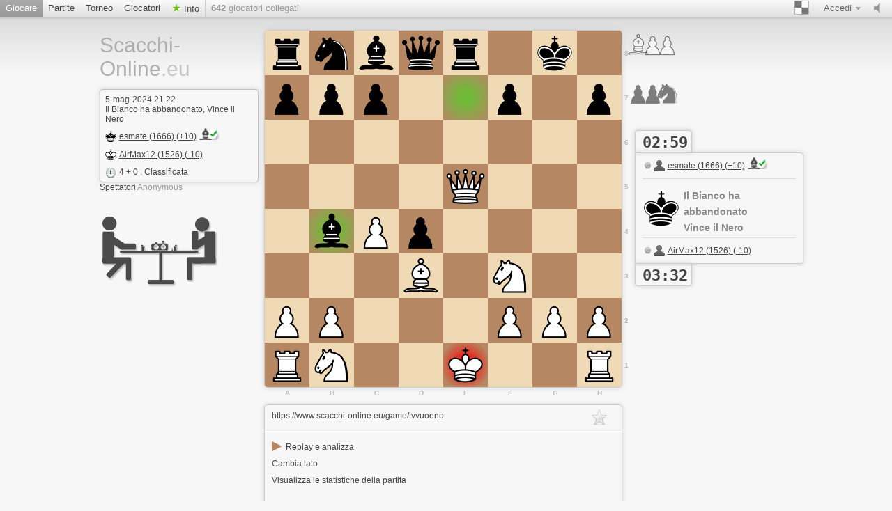

--- FILE ---
content_type: text/html; charset=utf-8
request_url: https://www.scacchi-online.eu/game/tvvuoeno
body_size: 3969
content:







 



	
  











<!doctype html>
<html lang="it">
  <head>
  <meta charset="utf-8">
  
 
   
	     <title>Watch tvvuoeno - white | Scacchi-Online.eu</title>
		 <meta content="Scacchi online gratis. Watch tvvuoeno - white." name="description">
	   
  	<meta name="google-site-verification" content="GkYpMYuluaiDmSAWoe4p4GGXSFP3UqZ2I4X3gtW7bm8" />
	<meta name="msvalidate.01" content="04BCDA79C4596520B8C86758392C0CB2" />
 
  
 <meta name="viewport" content="width=device-width, initial-scale=1">
    <link href="/assets/stylesheets/style.css?v=459" type="text/css" rel="stylesheet"/>
    
  
	
    <link rel="shortcut icon" href="/assets/images/favicon-32-white.png" type="image/x-icon" />
    
    <meta content="noindex, follow" name="robots">
    
		


   </head>
   
   <body class="brown light game_board class_game_site">
     <div id="top" class="clearfix">
       <a href="#/setting/sound" data-href="/setting/sound" title="attiva/disattiva audio" id="sound_state" class="available ">
         <span></span>
       </a>
       
       
	   <a class="goto_nav blank_if_play  current a_nav_play_class" href="/giocare-scacchionline">
         Giocare
       </a>
	   
       
       
	    <a class="goto_nav blank_if_play  a_nav_game_class" href="/giochi">
         Partite
       </a>
       
       
       
	    <a class="goto_nav blank_if_play  a_nav_tournament_class" href="/tournament">
         Torneo
       </a>
       
       
       
	    <a class="goto_nav blank_if_play  a_nav_user_class" href="/giocatori">
         Giocatori
       </a>
       
       
       
	
      
       
       
	    <a class="info_meneu_a goto_nav blank_if_play " href="/info">
         Info
       </a>
       
       
       <div id="nb_connected_players" class="nb_connected_players">
         <strong>0</strong> giocatori collegati
       </div>
       

<div class="auth">
  <div class="toggle toggle_auth">
    <span class="s16 ddown">Accedi</span>
  </div>
  <div class="signin_form dropdown">
	<a href="/login" class="login_link">Accedi</a>
    <a href="/registrati-gratis">Registrati gratuitamente</a>
  </div>
</div>

       <div class="themepicker bgpicker">
         <div class="theme_toggle toggle" title="Colore"><span class="theme_demo ddown"></span></div>
         <div class="themes dropdown" data-href="/setting/theme">
           
           <div class="theme" data-theme="brown"><div class="inner">
               <div class="lcs black brown"></div>
               <div class="lcs white brown"></div>
           </div></div>
           
           <div class="theme" data-theme="blue"><div class="inner">
               <div class="lcs black blue"></div>
               <div class="lcs white blue"></div>
           </div></div>
           
           <div class="theme" data-theme="green"><div class="inner">
               <div class="lcs black green"></div>
               <div class="lcs white green"></div>
           </div></div>
           
           <div class="theme" data-theme="grey"><div class="inner">
               <div class="lcs black grey"></div>
               <div class="lcs white grey"></div>
           </div></div>
           
           <div class="theme" data-theme="wood"><div class="inner">
               <div class="lcs black wood"></div>
               <div class="lcs white wood"></div>
           </div></div>
           
           <div class="theme" data-theme="canvas"><div class="inner">
               <div class="lcs black canvas"></div>
               <div class="lcs white canvas"></div>
           </div></div>
           
         </div>
       </div>
	  
    
	    <div class="nav_setting_mobile" onclick='javascript:$( "a.goto_nav.blank_if_play.a_nav_game_class, a.goto_nav.blank_if_play.a_nav_tournament_class, a.goto_nav.blank_if_play.a_nav_user_class, a.info_meneu_a.goto_nav.blank_if_play, #top div.themepicker, #top div.auth" ).slideToggle();'></div>
	   
	    
	  
	   	 
	  
	   
     </div>
     
     <div class="content">
       <div class="header header_lang_it">
	   
		  <a id="site_title" href="/">
             Scacchi-Online<span class="extension">.eu</span>
           </a>
		
         
         


<div class="lichess_goodies">
  <div class="box">
    
    <div class="box_date">5-mag-2024 21.22</div>
    

    
	<div class="box_game_endstatus">
    
   Il Bianco ha abbandonato,
    
    Vince il Nero
    
    </div>
    
    <div class="player">
      <a class="user_link s16 black" href="/@/esmate">esmate (1666) (+10)<img class='user_trust_icon user_laufer_black' src='/assets/images/icons/protected-schachicons-laufer-black.png' title='Punteggio > 1600 e partite valutate > 250' alt='Icon3'></a>
    </div>
    
    <div class="player">
      <a class="user_link s16 white" href="/@/AirMax12">AirMax12 (1526) (-10)</a>
    </div>
    
    <span class="s16 clock">4 + 0 </span>
    
    
    , Classificata
    	

  </div>

  
  
  <div class="zu_schauer">
   <div class="watchers inline_userlist">
   Spettatori <span class="list"></span>
   </div>
  </div>
<br/>
<br/>
  <div class="game_logo_link"><a href="/giocare-scacchionline"><img src="/assets/images/scacchionline.png" alt="Schacchionline Logo" title="Scacchionline Logo"></a></div>

 
</div>

         

         
		
         <div class="under_chat">

</div>
         
		 

       </div>
       <div id="lichess">
         
<div class="lichess_game clearfix lichess_player_white"
  data-socket-url="/game/tvvuoeno/white/socket"
  data-table-url="/game/tvvuoeno/white/table"
  data-players-url="/game/tvvuoeno/players">
  <div class="lichess_board_wrap">
    <div id="connection_lost" class="lichess_overboard">
  Reconnecting
  <img width="220" height="19" alt="Loading" src="/assets/images/hloader3.gif" />
</div>

    <div class="lichess_board with_marks"><div class="lcs black" id="a1" style="top:448px;left:0px;"><div class="lcsi"></div><div class="lichess_piece rook white"></div></div><div class="lcs white" id="a2" style="top:384px;left:0px;"><div class="lcsi"></div><div class="lichess_piece pawn white"></div></div><div class="lcs black" id="a3" style="top:320px;left:0px;"><div class="lcsi"></div></div><div class="lcs white" id="a4" style="top:256px;left:0px;"><div class="lcsi"></div></div><div class="lcs black" id="a5" style="top:192px;left:0px;"><div class="lcsi"></div></div><div class="lcs white" id="a6" style="top:128px;left:0px;"><div class="lcsi"></div></div><div class="lcs black" id="a7" style="top:64px;left:0px;"><div class="lcsi"></div><div class="lichess_piece pawn black"></div></div><div class="lcs white" id="a8" style="top:0px;left:0px;"><div class="lcsi"></div><div class="lichess_piece rook black"></div></div><div class="lcs white" id="b1" style="top:448px;left:64px;"><div class="lcsi"></div><div class="lichess_piece knight white"></div></div><div class="lcs black" id="b2" style="top:384px;left:64px;"><div class="lcsi"></div><div class="lichess_piece pawn white"></div></div><div class="lcs white" id="b3" style="top:320px;left:64px;"><div class="lcsi"></div></div><div class="lcs black moved" id="b4" style="top:256px;left:64px;"><div class="lcsi"></div><div class="lichess_piece bishop black"></div></div><div class="lcs white" id="b5" style="top:192px;left:64px;"><div class="lcsi"></div></div><div class="lcs black" id="b6" style="top:128px;left:64px;"><div class="lcsi"></div></div><div class="lcs white" id="b7" style="top:64px;left:64px;"><div class="lcsi"></div><div class="lichess_piece pawn black"></div></div><div class="lcs black" id="b8" style="top:0px;left:64px;"><div class="lcsi"></div><div class="lichess_piece knight black"></div></div><div class="lcs black" id="c1" style="top:448px;left:128px;"><div class="lcsi"></div></div><div class="lcs white" id="c2" style="top:384px;left:128px;"><div class="lcsi"></div></div><div class="lcs black" id="c3" style="top:320px;left:128px;"><div class="lcsi"></div></div><div class="lcs white" id="c4" style="top:256px;left:128px;"><div class="lcsi"></div><div class="lichess_piece pawn white"></div></div><div class="lcs black" id="c5" style="top:192px;left:128px;"><div class="lcsi"></div></div><div class="lcs white" id="c6" style="top:128px;left:128px;"><div class="lcsi"></div></div><div class="lcs black" id="c7" style="top:64px;left:128px;"><div class="lcsi"></div><div class="lichess_piece pawn black"></div></div><div class="lcs white" id="c8" style="top:0px;left:128px;"><div class="lcsi"></div><div class="lichess_piece bishop black"></div></div><div class="lcs white" id="d1" style="top:448px;left:192px;"><div class="lcsi"></div></div><div class="lcs black" id="d2" style="top:384px;left:192px;"><div class="lcsi"></div></div><div class="lcs white" id="d3" style="top:320px;left:192px;"><div class="lcsi"></div><div class="lichess_piece bishop white"></div></div><div class="lcs black" id="d4" style="top:256px;left:192px;"><div class="lcsi"></div><div class="lichess_piece pawn black"></div></div><div class="lcs white" id="d5" style="top:192px;left:192px;"><div class="lcsi"></div></div><div class="lcs black" id="d6" style="top:128px;left:192px;"><div class="lcsi"></div></div><div class="lcs white" id="d7" style="top:64px;left:192px;"><div class="lcsi"></div></div><div class="lcs black" id="d8" style="top:0px;left:192px;"><div class="lcsi"></div><div class="lichess_piece queen black"></div></div><div class="lcs black check" id="e1" style="top:448px;left:256px;"><div class="lcsi"></div><div class="lichess_piece king white"></div></div><div class="lcs white" id="e2" style="top:384px;left:256px;"><div class="lcsi"></div></div><div class="lcs black" id="e3" style="top:320px;left:256px;"><div class="lcsi"></div></div><div class="lcs white" id="e4" style="top:256px;left:256px;"><div class="lcsi"></div></div><div class="lcs black" id="e5" style="top:192px;left:256px;"><div class="lcsi"></div><div class="lichess_piece queen white"></div></div><div class="lcs white" id="e6" style="top:128px;left:256px;"><div class="lcsi"></div></div><div class="lcs black moved" id="e7" style="top:64px;left:256px;"><div class="lcsi"></div></div><div class="lcs white" id="e8" style="top:0px;left:256px;"><div class="lcsi"></div><div class="lichess_piece rook black"></div></div><div class="lcs white" id="f1" style="top:448px;left:320px;"><div class="lcsi"></div></div><div class="lcs black" id="f2" style="top:384px;left:320px;"><div class="lcsi"></div><div class="lichess_piece pawn white"></div></div><div class="lcs white" id="f3" style="top:320px;left:320px;"><div class="lcsi"></div><div class="lichess_piece knight white"></div></div><div class="lcs black" id="f4" style="top:256px;left:320px;"><div class="lcsi"></div></div><div class="lcs white" id="f5" style="top:192px;left:320px;"><div class="lcsi"></div></div><div class="lcs black" id="f6" style="top:128px;left:320px;"><div class="lcsi"></div></div><div class="lcs white" id="f7" style="top:64px;left:320px;"><div class="lcsi"></div><div class="lichess_piece pawn black"></div></div><div class="lcs black" id="f8" style="top:0px;left:320px;"><div class="lcsi"></div></div><div class="lcs black" id="g1" style="top:448px;left:384px;"><div class="lcsi"></div></div><div class="lcs white" id="g2" style="top:384px;left:384px;"><div class="lcsi"></div><div class="lichess_piece pawn white"></div></div><div class="lcs black" id="g3" style="top:320px;left:384px;"><div class="lcsi"></div></div><div class="lcs white" id="g4" style="top:256px;left:384px;"><div class="lcsi"></div></div><div class="lcs black" id="g5" style="top:192px;left:384px;"><div class="lcsi"></div></div><div class="lcs white" id="g6" style="top:128px;left:384px;"><div class="lcsi"></div></div><div class="lcs black" id="g7" style="top:64px;left:384px;"><div class="lcsi"></div></div><div class="lcs white" id="g8" style="top:0px;left:384px;"><div class="lcsi"></div><div class="lichess_piece king black"></div></div><div class="lcs white" id="h1" style="top:448px;left:448px;"><div class="lcsi"></div><div class="lichess_piece rook white"></div></div><div class="lcs black" id="h2" style="top:384px;left:448px;"><div class="lcsi"></div><div class="lichess_piece pawn white"></div></div><div class="lcs white" id="h3" style="top:320px;left:448px;"><div class="lcsi"></div></div><div class="lcs black" id="h4" style="top:256px;left:448px;"><div class="lcsi"></div></div><div class="lcs white" id="h5" style="top:192px;left:448px;"><div class="lcsi"></div></div><div class="lcs black" id="h6" style="top:128px;left:448px;"><div class="lcsi"></div></div><div class="lcs white" id="h7" style="top:64px;left:448px;"><div class="lcsi"></div><div class="lichess_piece pawn black"></div></div><div class="lcs black" id="h8" style="top:0px;left:448px;"><div class="lcsi"></div></div></div>
    <div id="dont_touch">Stai visualizzando questa partita come spettatore</div>
  </div>
  <div class="lichess_ground">
    


<div class="lichess_cemetery lichess_cemetery_top white">
  
  <div class="lichess_tomb"><div class="lichess_piece bishop white"></div></div>
  
  <div class="lichess_tomb"><div class="lichess_piece pawn white"></div></div>
  
  <div class="lichess_tomb"><div class="lichess_piece pawn white"></div></div>
  
  
  


</div>

    <div class="lichess_table_wrap">
      
      



<div class="clock
  clock_top
  clock_black
  "
  data-time="179.26599"
  data-emerg="24.0">
  02:59
</div>


      
      <div class="lichess_table table_with_clock finished">
        <div class="lichess_opponent">
          






<div class="username black">
  <a class="user_link blank_if_play offline" href="/@/esmate">esmate (1666) (+10)<img class='user_trust_icon user_laufer_black' src='/assets/images/icons/protected-schachicons-laufer-black.png' title='Punteggio > 1600 e partite valutate > 250' alt='Icon3'></a>
</div>


        </div>
        <div class="lichess_separator"></div>
        <div class="table_inner">
          


<div class="lichess_current_player">
  
  






<div class="lichess_player black">
  <div class="lichess_piece king black"></div>
  <p>
    Il Bianco ha abbandonato<br />
    Vince il Nero
  </p>
</div>


  
</div>
<div class="lichess_separator"></div>







<div class="username white">
  <a class="user_link blank_if_play offline" href="/@/AirMax12">AirMax12 (1526) (-10)</a>
</div>


<div class="lichess_control buttons">
  
  
</div>

        </div>
      </div>
      
      



<div class="clock
  clock_bottom
  clock_white
  "
  data-time="212.899"
  data-emerg="24.0">
  03:32
</div>


      
      



    </div>
    


<div class="lichess_cemetery lichess_cemetery_bottom black">
  
  <div class="lichess_tomb"><div class="lichess_piece pawn black"></div></div>
  
  <div class="lichess_tomb"><div class="lichess_piece pawn black"></div></div>
  
  <div class="lichess_tomb"><div class="lichess_piece knight black"></div></div>
  
  
  


</div>

  </div>
</div>
<script>
/* <![CDATA[ */
var _ld_ = {"player":{"color":"white","version":0,"spectator":true},"possible_moves":null,"animation_delay":120,"opponent":{"color":"black","ai":false},"game":{"clockRunning":false,"finished":true,"lastMove":"e7b4","id":"tvvuoeno","player":"white","clock":true,"turns":22,"started":true}}
/* ]]> */
</script>


<div class="undergame_box game_analysis none">
  <a href="/analyse/tvvuoeno">Guarda l’analisi computerizzata</a>
</div>





<div class="undergame_box game_more" style="height:300px">
  <div class="more_top">
    

<span class="bookmark">

<span class="icon"></span>

</span>

    
	 <div 
      title="Condividi questa URL per permettere ad eventuali spettatori di osservare la partita"
      class="game_permalink blank_if_play" 
      >https://www.scacchi-online.eu/game/tvvuoeno</div>
	  
  </div>
  <div class="inner game_extra">
    
    <div class="body">
	
      
<nav>
<a href="/analyse/tvvuoeno"><span class="span_analysieren">&#9654; </span>Replay e analizza</a>
<br />
<a href="/game/tvvuoeno/black">Cambia lato</a>
<br />
<a href="/game/tvvuoeno/stats">Visualizza le statistiche della partita</a>
<br />

<br/>
</nav>

    </div>
  </div>
</div>



	<!-- Game-Online right -->
	<div style="position:absolute;margin-left:550px;margin-top:-430px;padding-bottom: 160px;display:table;" id="game_div_ads">
	<ins class="adsbygoogle"
		style="display:inline-block;width:300px;height:250px"
		data-ad-client="ca-pub-1871471773442533"
		data-ad-slot="8574092860"></ins>
	</div>
	
 

 



       </div>
     </div>
     <div class="footer_wrap">
       <div class="footer">
         <div class="right">
           | <a href="/logo">Scacchi eu Logo</a><br/>
         </div>
		 <a href="#" onclick="if (CCM!=null){CCM.openWidget();return false;}">Cookies settings</a> | <a href="/datenschutz">Dichiarazione sulla tutela dei dati</a> | <a href="/impressum">Editoriale</a>
         <br />
		 
         Ping: <span id="connection_lag">?</span>
       </div>
     </div>
	 <script src="/assets/javascripts/deps.min.js?v=459"></script>
     <script src="/assets/compiled/big.js?v=459"></script>
     


		
       <script>
        $(document).ready(function(){
		 
		function check_CCM()
		{
		 //$.cookie.defaults = { path: '/',domain: document.domain.replace(/^\w+\.(.+)$/, '$1')};
		//alert('CCM Loaded');
		 
		
		 
		 
		 
		 
		}

		window.addEventListener ('ccm19WidgetLoaded', check_CCM, false);
	

			
	
		});//document ready
		</script>
		

		
       
	  

  
  <script src="https://consent.scacchi-online.eu/ccm19_it/public/ccm19.js?apiKey=19ffb97c26f4c0290d0f97d4f3940957d8b439203ecc99b5&amp;domain=90a4f97&amp;lang=it_IT" referrerpolicy="origin" async></script>
  
 
   </body>
 </html>





--- FILE ---
content_type: text/x-html-fragment; charset=utf-8
request_url: https://consent.scacchi-online.eu/ccm19_it/public/widget?apiKey=19ffb97c26f4c0290d0f97d4f3940957d8b439203ecc99b5&domain=90a4f97&gen=2&theme=8177dec&lang=it_IT&v=1768318054
body_size: 8532
content:
<div id="ccm-widget"
	 class="ccm-modal ccm-widget instapaper_ignore ccm--is-blocking ccm--alignment--center"
	 role="dialog" lang="it-IT"	 aria-labelledby="ccm-widget--title"
	 hidden="" aria-modal="true"data-nosnippet="">
	<div class="ccm-modal-inner">
				<div class="ccm-modal--header">
									
								</div>
		<div class="ccm-modal--body">
						<div class="ccm-widget--text cover-scrollbar">
					<div class="ccm-inner-overflow" role="document" tabindex="0" aria-labelledby="ccm-widget--title">
						<div class="ccm-widget--title ccm--h1"
							 id="ccm-widget--title">Utilizziamo cookie e altre tecnologie.</div>
						<div class="ccm-widget--introduction">
							<div class="ccm--p">Noi e i nostri partner utilizziamo ed elaboriamo i vostri dati sulle nostre presenze in Internet. A tal fine, utilizziamo metodi che ci consentono di memorizzare e leggere le informazioni sul vostro dispositivo. Alcuni di questi metodi sono tecnicamente indispensabili, altri vengono utilizzati solo con il vostro consenso. Questo vale sia per noi che per i nostri partner, compresi quelli che sono congiuntamente responsabili del trattamento dei dati con noi. Vengono utilizzati per personalizzare le impostazioni del sito web, generare statistiche o visualizzare pubblicità personalizzata. Ciò include il trasferimento dei dati in paesi al di fuori dell'UE, dove potrebbero essere applicati standard di protezione dei dati diversi.</div><div class="ccm--p">Cliccando su <q>Impostazioni</q> avete la possibilità di accettare i singoli scopi di utilizzo e di ottenere ulteriori informazioni sulle procedure di trattamento dei dati.</div><div class="ccm--p">Facendo clic su <q>Tutti tecnicamente necessario</q> si consente solo l'utilizzo di processi tecnicamente necessari. Cliccando su <q>Tutti accettano</q>, acconsentite all'elaborazione dei dati memorizzati sul vostro terminale, come le caratteristiche di identificazione personale o il vostro indirizzo IP, ai sensi dell'art. 25 (1) TTDSG e dell'art. 6 (1) lett. a GDPR. Inoltre, l'utente acconsente all'elaborazione dei propri dati da parte di fornitori negli Stati Uniti, qualora ciò avvenga, ai sensi dell'art. 49 (1) GDPR. In questo caso, i vostri dati potranno essere ulteriormente elaborati dalle autorità locali. Ulteriori informazioni, in particolare sulla durata della memorizzazione dei cookie e sul diritto di revocare il proprio consenso in qualsiasi momento con effetto futuro, sono disponibili nella nostra informativa sulla privacy.															</div>
															<div class="ccm--p ccm-widget--tcf-disclosure">Facendo clic su <q>Tutti accettano</q>, i fornitori terzi sono autorizzati a raccogliere ed elaborare quanto segue nel sistema TCF di IAB:
										<span title="È possibile personalizzare pubblicità e contenuti in base al profilo dell’utente. L’attività dell’utente sul servizio può essere utilizzata per creare o migliorare un profilo dell’utente per la personalizzazione della pubblicità e dei contenuti. È possibile misurare le prestazioni di pubblicità e contenuti. È possibile generare report basati sull’attività dell’utente e di altri utenti. L’attività dell’utente sul servizio può contribuire allo sviluppo e al miglioramento di prodotti e servizi.">Pubblicità e contenuti personalizzati, misurazione delle prestazioni dei contenuti e degli annunci, ricerche sul pubblico, sviluppo di servizi</span>, <span title="Cookie, identificatori del dispositivo o analoghi identificatori online (ad es. identificatori basati sull’accesso, identificatori assegnati casualmente, identificatori basati sulla rete) insieme ad altre informazioni (ad es. tipo di browser e informazioni sul browser, lingua, dimensioni dello schermo, tecnologie supportate, ecc.) possono essere archiviati sul o letti dal dispositivo dell’utente per riconoscerlo ogni volta che l’utente si connette a un’app o a un sito web, per una o più finalità qui presentate.">Archiviare informazioni su dispositivo e/o accedervi</span>. L&#039;utente fornisce il proprio consenso solo per questo sito web.																	</div>
													</div>
					</div>
				</div>
									<div class="ccm-widget--buttons" role="group">
				
															<button type="button" class="button ccm--save-settings ccm--button-primary"
							data-full-consent="true">Tutti accettano</button>
																																					<button type="button" data-ccm-modal="ccm-control-panel" aria-haspopup="dialog">Impostazioni</button>
																															<button type="button" class="button ccm--decline-cookies" data-ccm-reopen-text="Revocare tutto">Tutti tecnicamente necessario</button>
												</div>
		</div>
		<div class="ccm-modal--footer" role="group">
			<div class="ccm-link-container">
				<a href="https://www.scacchi-online.eu/impressum"  				   >Impronta</a>
				<a href="https://www.scacchi-online.eu/datenschutz"  				   >Informativa sulla privacy</a>
																<a href="javascript:" data-ccm-modal="ccm-details" data-jump-to="ccm-details--content--tcf-gvl" role="button" aria-haspopup="dialog">
					Fornitore terzo
				</a>
							</div>
					</div>
	</div>
</div>




<div id="ccm-control-panel" class="ccm-modal ccm--is-blocking ccm-control-panel" aria-modal="true"
	 role="dialog" lang="it-IT"	 hidden="" aria-labelledby="ccm-control-panel--title" data-nosnippet="">
	<div class="ccm-modal-inner">
		<div class="ccm-modal--header">
			<div class="ccm-modal--title ccm--h1" id="ccm-control-panel--title">Selezionare le linee guida da approvare</div>
						<div class="ccm-modal--subline">
				<div class="ccm--p">Qui sono elencati tutti gli scopi e i fornitori per i quali o da cui vengono elaborati i dati personali sul nostro sito web. Alcuni fornitori possono trattare i vostri dati sulla base di un interesse legittimo. In questo caso, avete il diritto di opporvi al trattamento disattivando i pulsanti &quot;Interesse legittimo&quot;.</div>
				<div class="ccm--p">Il vostro consenso sarà memorizzato tramite Cookie per un massimo di 390 giorni.</div>

			</div>
					</div>
		<div class="ccm-modal--body">
							<div class="ccm--action-buttons" role="group">
											<button type="button" class="button ccm--decline-cookies ccm--small ccm--reopen-only">
							Revocare tutto
						</button>
						<div class="ccm--spacer-1"></div>
										<button type="button" data-ccm-action="enableEverything" class="ccm--small ccm--button-primary">
						Seleziona tutti
					</button>
					<button type="button" data-ccm-action="disableEverything" class="ccm--small">
						Deselezionare tutti
					</button>
				</div>
			
			<div class="ccm-control-panel--purposes" role="list">
															<div class="ccm-control-panel--purpose" role="listitem" aria-labelledby="ccm-control-panel--name--tcf-p-1">
															<input type="checkbox" id="ccm-control-panel--tcf-switch--p-1"
									   class="ccm-checkbox-type--switch ccm-checkbox-align--right"
									   data-switch-group="tcf-p--1"
									   data-switch-group-parent="tcf-p-collection-1"
									   data-consent-state-category="tcfPurposes"
									   value="1"
								>
								<label for="ccm-control-panel--tcf-switch--p-1"
									   data-l10n-active="Attivo" data-l10n-inactive="Inattivo"
									   data-l10n-partial="Parziale">
									<span>
										<span id="ccm-control-panel--name--tcf-p-1">Archiviare informazioni su dispositivo e/o accedervi</span>
										(157)
									</span>
																	</label>
														<button type="button" class="ccm-info-button" data-ccm-modal="ccm-details" aria-haspopup="dialog"
									data-jump-to="ccm-details--tcf-p-1" title="Dettagli per “Archiviare informazioni su dispositivo e/o accedervi”">?</button>

							<div class="ccm-control-panel--purpose--description-description ccm--tree-node">
								Cookie, identificatori del dispositivo o analoghi identificatori online (ad es. identificatori basati sull’accesso, identificatori assegnati casualmente, identificatori basati sulla rete) insieme ad altre informazioni (ad es. tipo di browser e informazioni sul browser, lingua, dimensioni dello schermo, tecnologie supportate, ecc.) possono essere archiviati sul o letti dal dispositivo dell’utente per riconoscerlo ogni volta che l’utente si connette a un’app o a un sito web, per una o più finalità qui presentate.
								<button type="button" class="ccm--tree-node-toggle" title="Ulteriori informazioni"></button>
								<div class="ccm-control-panel--purpose--description ccm--collapsable" aria-hidden="true">
																												<div>Esempi:</div>
										<ul class="ccm--tcf-illustrations">												<li>La maggior parte delle finalità illustrate nella presente informativa si basa sull’archiviazione delle o l’accesso alle informazioni del dispositivo dell’utente durante l’uso di un’app o la visita di un sito web. Ad esempio, un fornitore o un editore potrebbe avere l’esigenza di memorizzare un cookie sul dispositivo dell’utente nel corso della sua prima visita di un sito web per poter riconoscere il dispositivo alle visite successive (accedendo di volta in volta a tale cookie).</li>
											</ul>
																		<div class="ccm-control-panel--purpose--description-legaldescription"></div>
								</div>
							</div>

													</div>
											<div class="ccm-control-panel--purpose" role="listitem" aria-labelledby="ccm-control-panel--name--tcf-p-2">
															<input type="checkbox" id="ccm-control-panel--tcf-switch--p-2"
									   class="ccm-checkbox-type--switch ccm-checkbox-align--right"
									   data-switch-group="tcf-p--2"
									   data-switch-group-parent="tcf-p-collection-2"
									   data-consent-state-category="tcfPurposes"
									   value="2"
								>
								<label for="ccm-control-panel--tcf-switch--p-2"
									   data-l10n-active="Attivo" data-l10n-inactive="Inattivo"
									   data-l10n-partial="Parziale">
									<span>
										<span id="ccm-control-panel--name--tcf-p-2">Utilizzare dati limitati per la selezione della pubblicità</span>
										(158)
									</span>
																	</label>
														<button type="button" class="ccm-info-button" data-ccm-modal="ccm-details" aria-haspopup="dialog"
									data-jump-to="ccm-details--tcf-p-2" title="Dettagli per “Utilizzare dati limitati per la selezione della pubblicità”">?</button>

							<div class="ccm-control-panel--purpose--description-description ccm--tree-node">
								La pubblicità presentata all’utente su questo servizio può basarsi su dati limitati, come il sito web o l’app in uso, la posizione approssimativa, il tipo di dispositivo dell’utente o il contenuto con cui interagisce (o ha interagito) (ad esempio, per limitare il numero di volte in cui un annuncio viene presentato all’utente).
								<button type="button" class="ccm--tree-node-toggle" title="Ulteriori informazioni"></button>
								<div class="ccm-control-panel--purpose--description ccm--collapsable" aria-hidden="true">
																												<div>Esempi:</div>
										<ul class="ccm--tcf-illustrations">												<li>Una casa automobilistica vuole promuovere i propri veicoli elettrici ad utenti attenti all’ambiente che permangono in città dopo l’orario di ufficio. La pubblicità viene presentata dopo le 18:30 su una pagina con contenuti correlati (come un articolo sulle azioni per contrastare il cambiamento climatico) a utenti la cui posizione approssimativa suggerisce che si trovino in una zona urbana.</li>
																							<li>Un grande produttore di vernici per acquerelli desidera realizzare una campagna pubblicitaria online per la sua ultima gamma di acquerelli, diversificando il pubblico per raggiungere il maggior numero possibile di artisti amatoriali e professionisti ed evitare di mostrare la pubblicità accanto a contenuti non in linea con questo obiettivo (ad esempio, articoli su come ridipingere la casa). Il numero di volte in cui la pubblicità è stata presentata all’utente viene rilevato e limitato, per evitare di riproporla troppo spesso.</li>
											</ul>
																		<div class="ccm-control-panel--purpose--description-legaldescription"></div>
								</div>
							</div>

													</div>
											<div class="ccm-control-panel--purpose" role="listitem" aria-labelledby="ccm-control-panel--name--tcf-p-3">
															<input type="checkbox" id="ccm-control-panel--tcf-switch--p-3"
									   class="ccm-checkbox-type--switch ccm-checkbox-align--right"
									   data-switch-group="tcf-p--3"
									   data-switch-group-parent="tcf-p-collection-3"
									   data-consent-state-category="tcfPurposes"
									   value="3"
								>
								<label for="ccm-control-panel--tcf-switch--p-3"
									   data-l10n-active="Attivo" data-l10n-inactive="Inattivo"
									   data-l10n-partial="Parziale">
									<span>
										<span id="ccm-control-panel--name--tcf-p-3">Creare profili per la pubblicità personalizzata</span>
										(124)
									</span>
																	</label>
														<button type="button" class="ccm-info-button" data-ccm-modal="ccm-details" aria-haspopup="dialog"
									data-jump-to="ccm-details--tcf-p-3" title="Dettagli per “Creare profili per la pubblicità personalizzata”">?</button>

							<div class="ccm-control-panel--purpose--description-description ccm--tree-node">
								Le informazioni sull’attività dell’utente su questo servizio (come i moduli inviati, i contenuti visualizzati) possono essere archiviate e combinate con altre informazioni riguardanti l’utente (ad esempio, informazioni tratte dall’attività precedente dell’utente sul servizio e su altri siti web o app) o utenti simili. Tali informazioni vengono, quindi, impiegate per creare o migliorare un profilo dell’utente (che potrebbe includere eventuali interessi e aspetti personali). Questa o altre entità potrebbero avvalersi del profilo dell’utente (anche in seguito) per presentare annunci più pertinenti sulla base dei possibili interessi dell’utente.
								<button type="button" class="ccm--tree-node-toggle" title="Ulteriori informazioni"></button>
								<div class="ccm-control-panel--purpose--description ccm--collapsable" aria-hidden="true">
																												<div>Esempi:</div>
										<ul class="ccm--tcf-illustrations">												<li>Se l’utente legge diversi articoli sui migliori accessori per bicicletta da acquistare, tali informazioni potrebbero essere utilizzate per creare un profilo sull’interesse dell’utente per gli accessori per bicicletta. Tale profilo può essere usato o migliorato in seguito, sugli stessi siti web o app o su siti web o app diversi, per presentare all’utente annunci su una determinata marca di accessori per bicicletta. Inoltre, se l’utente cerca un configuratore per veicoli sul sito web di un produttore di automobili di lusso, tali informazioni potrebbero essere combinate con il suo interesse per le biciclette per perfezionarne il profilo e supporre che all’utente interessi l’attrezzatura da ciclismo di lusso.</li>
																							<li>Un’azienda di abbigliamento desidera promuovere una nuova linea di lusso di abbigliamento per bambini. Si mette in contatto con un’agenzia che ha una rete di clienti ad alto reddito (come supermercati di fascia alta) e chiede all’agenzia di creare profili di giovani genitori o coppie per i quali si può supporre che siano benestanti e che avranno un altro figlio, in modo da potersene avvalere in seguito per presentare annunci basati su tali profili all’interno delle app dei partner.</li>
											</ul>
																		<div class="ccm-control-panel--purpose--description-legaldescription"></div>
								</div>
							</div>

													</div>
											<div class="ccm-control-panel--purpose" role="listitem" aria-labelledby="ccm-control-panel--name--tcf-p-4">
															<input type="checkbox" id="ccm-control-panel--tcf-switch--p-4"
									   class="ccm-checkbox-type--switch ccm-checkbox-align--right"
									   data-switch-group="tcf-p--4"
									   data-switch-group-parent="tcf-p-collection-4"
									   data-consent-state-category="tcfPurposes"
									   value="4"
								>
								<label for="ccm-control-panel--tcf-switch--p-4"
									   data-l10n-active="Attivo" data-l10n-inactive="Inattivo"
									   data-l10n-partial="Parziale">
									<span>
										<span id="ccm-control-panel--name--tcf-p-4">Utilizzare profili per la selezione di pubblicità personalizzata</span>
										(124)
									</span>
																	</label>
														<button type="button" class="ccm-info-button" data-ccm-modal="ccm-details" aria-haspopup="dialog"
									data-jump-to="ccm-details--tcf-p-4" title="Dettagli per “Utilizzare profili per la selezione di pubblicità personalizzata”">?</button>

							<div class="ccm-control-panel--purpose--description-description ccm--tree-node">
								La pubblicità presentata all’utente sul servizio può basarsi sui suoi profili pubblicitari, che possono riflettere l’attività sul servizio o su altri siti web o app (come i moduli inviati, i contenuti visualizzati), possibili interessi e aspetti personali dell’utente.
								<button type="button" class="ccm--tree-node-toggle" title="Ulteriori informazioni"></button>
								<div class="ccm-control-panel--purpose--description ccm--collapsable" aria-hidden="true">
																												<div>Esempi:</div>
										<ul class="ccm--tcf-illustrations">												<li>Un rivenditore online vuole pubblicizzare una vendita limitata di scarpe da corsa. Vuole rivolgere gli annunci agli utenti che in precedenza avevano guardato scarpe da corsa sulla sua app mobile. Il riconoscimento dell’utente che ha precedentemente utilizzato l’app mobile per guardare scarpe da corsa, al fine di presentargli la pubblicità corrispondente sull’app, potrebbe realizzarsi tramite tecnologie di tracciamento.</li>
																							<li>Un profilo creato per la pubblicità personalizzata in relazione a una persona che ha cercato accessori per biciclette su un sito web può essere utilizzato per presentare pubblicità pertinente di accessori per biciclette su un’app mobile di un’altra organizzazione.</li>
											</ul>
																		<div class="ccm-control-panel--purpose--description-legaldescription"></div>
								</div>
							</div>

													</div>
											<div class="ccm-control-panel--purpose" role="listitem" aria-labelledby="ccm-control-panel--name--tcf-p-5">
															<input type="checkbox" id="ccm-control-panel--tcf-switch--p-5"
									   class="ccm-checkbox-type--switch ccm-checkbox-align--right"
									   data-switch-group="tcf-p--5"
									   data-switch-group-parent="tcf-p-collection-5"
									   data-consent-state-category="tcfPurposes"
									   value="5"
								>
								<label for="ccm-control-panel--tcf-switch--p-5"
									   data-l10n-active="Attivo" data-l10n-inactive="Inattivo"
									   data-l10n-partial="Parziale">
									<span>
										<span id="ccm-control-panel--name--tcf-p-5">Creare profili per la personalizzazione dei contenuti</span>
										(43)
									</span>
																	</label>
														<button type="button" class="ccm-info-button" data-ccm-modal="ccm-details" aria-haspopup="dialog"
									data-jump-to="ccm-details--tcf-p-5" title="Dettagli per “Creare profili per la personalizzazione dei contenuti”">?</button>

							<div class="ccm-control-panel--purpose--description-description ccm--tree-node">
								Le informazioni sull’attività dell’utente sul questo servizio (ad esempio, i moduli inviati, i contenuti non pubblicitari visualizzati) possono essere archiviate e combinate con altre informazioni riguardanti l’utente (quali informazioni tratte dall’attività precedente dell’utente sul servizio o su altri siti web o app) o utenti simili. Tali informazioni vengono, quindi, impiegate per creare o migliorare un profilo dell’utente (il che potrebbe includere, ad esempio, possibili interessi e aspetti personali). Il profilo dell’utente può essere utilizzato (anche successivamente) per presentare contenuti che, a giudicare dai possibili interessi dell’utente, appaiono più pertinenti, ad esempio adattando l’ordine in cui i contenuti vengono mostrati, in modo da rendere ancora più facile per l’utente trovare contenuti che rispondano ai suoi interessi.
								<button type="button" class="ccm--tree-node-toggle" title="Ulteriori informazioni"></button>
								<div class="ccm-control-panel--purpose--description ccm--collapsable" aria-hidden="true">
																												<div>Esempi:</div>
										<ul class="ccm--tcf-illustrations">												<li>L’utente ha letto diversi articoli su una piattaforma di social media su come costruire una casa sull’albero. Queste informazioni potrebbero essere aggiunte al profilo per contrassegnare l’interesse dell’utente verso contenuti relativi all’outdoor e alle guide sul fai-da-te (con l’obiettivo di consentire la personalizzazione dei contenuti, in modo da presentare in futuro, ad esempio, più post di blog e articoli su case sull’albero e baite di legno).</li>
																							<li>L’utente ha guardato tre video sull’esplorazione dello spazio su diverse app TV. Una piattaforma di notizie non correlata, con cui l’utente non ha avuto contatti, crea un profilo basato su quel comportamento di visualizzazione, contrassegnando l’esplorazione dello spazio come un argomento di possibile interesse per altri video.</li>
											</ul>
																		<div class="ccm-control-panel--purpose--description-legaldescription"></div>
								</div>
							</div>

													</div>
											<div class="ccm-control-panel--purpose" role="listitem" aria-labelledby="ccm-control-panel--name--tcf-p-6">
															<input type="checkbox" id="ccm-control-panel--tcf-switch--p-6"
									   class="ccm-checkbox-type--switch ccm-checkbox-align--right"
									   data-switch-group="tcf-p--6"
									   data-switch-group-parent="tcf-p-collection-6"
									   data-consent-state-category="tcfPurposes"
									   value="6"
								>
								<label for="ccm-control-panel--tcf-switch--p-6"
									   data-l10n-active="Attivo" data-l10n-inactive="Inattivo"
									   data-l10n-partial="Parziale">
									<span>
										<span id="ccm-control-panel--name--tcf-p-6">Utilizzare profili per la selezione di contenuti personalizzati</span>
										(38)
									</span>
																	</label>
														<button type="button" class="ccm-info-button" data-ccm-modal="ccm-details" aria-haspopup="dialog"
									data-jump-to="ccm-details--tcf-p-6" title="Dettagli per “Utilizzare profili per la selezione di contenuti personalizzati”">?</button>

							<div class="ccm-control-panel--purpose--description-description ccm--tree-node">
								I contenuti presentati all’utente sul servizio possono basarsi sui suoi profili per la personalizzazione dei contenuti, che possono riflettere la sua attività su questo o altri servizi (ad esempio, i moduli inviati, i contenuti visualizzati), eventuali interessi e aspetti personali. Ciò può essere utilizzato, ad esempio, per adattare l’ordine in cui i contenuti vengono mostrati all’utente, in modo da rendere ancora più facile per l’utente trovare contenuti (non pubblicitari) che rispondano ai suoi interessi.
								<button type="button" class="ccm--tree-node-toggle" title="Ulteriori informazioni"></button>
								<div class="ccm-control-panel--purpose--description ccm--collapsable" aria-hidden="true">
																												<div>Esempi:</div>
										<ul class="ccm--tcf-illustrations">												<li>L’utente legge degli articoli sull’alimentazione vegetariana su una piattaforma di social media e poi usa l’app di cucina di un’azienda non correlata. Il profilo creato sull’utente sulla piattaforma di social media sarà utilizzato per presentare delle ricette vegetariane nella schermata di benvenuto dell’app di cucina.</li>
																							<li>L’utente ha guardato tre video sul canottaggio su diversi siti web. Quando l’utente usa l’app TV, una piattaforma di condivisione video non correlata consiglia altri cinque video sul canottaggio di suo possibile interesse in base al profilo creato sull’utente quando ha visitato i vari siti web per guardare i video online.</li>
											</ul>
																		<div class="ccm-control-panel--purpose--description-legaldescription"></div>
								</div>
							</div>

													</div>
											<div class="ccm-control-panel--purpose" role="listitem" aria-labelledby="ccm-control-panel--name--tcf-p-7">
															<input type="checkbox" id="ccm-control-panel--tcf-switch--p-7"
									   class="ccm-checkbox-type--switch ccm-checkbox-align--right"
									   data-switch-group="tcf-p--7"
									   data-switch-group-parent="tcf-p-collection-7"
									   data-consent-state-category="tcfPurposes"
									   value="7"
								>
								<label for="ccm-control-panel--tcf-switch--p-7"
									   data-l10n-active="Attivo" data-l10n-inactive="Inattivo"
									   data-l10n-partial="Parziale">
									<span>
										<span id="ccm-control-panel--name--tcf-p-7">Misurare le prestazioni degli annunci</span>
										(168)
									</span>
																	</label>
														<button type="button" class="ccm-info-button" data-ccm-modal="ccm-details" aria-haspopup="dialog"
									data-jump-to="ccm-details--tcf-p-7" title="Dettagli per “Misurare le prestazioni degli annunci”">?</button>

							<div class="ccm-control-panel--purpose--description-description ccm--tree-node">
								Le informazioni relative alla pubblicità presentata all’utente e al modo in cui l’utente interagisce con essa possono essere utilizzate per determinare il livello di efficacia di una pubblicità riguardo all’utente o ad altri utenti e se gli obiettivi della pubblicità sono stati raggiunti. Ad esempio, se l’utente ha visualizzato un annuncio, vi ha cliccato sopra, ha indotto l’utente ad acquistare un prodotto o a visitare un sito web, ecc. Ciò è molto utile per comprendere la pertinenza delle campagne pubblicitarie.
								<button type="button" class="ccm--tree-node-toggle" title="Ulteriori informazioni"></button>
								<div class="ccm-control-panel--purpose--description ccm--collapsable" aria-hidden="true">
																												<div>Esempi:</div>
										<ul class="ccm--tcf-illustrations">												<li>L’utente ha fatto clic su una pubblicità relativa a uno sconto per il “black Friday” da un negozio online sul sito web di un editore e ha acquistato un prodotto. Il clic dell’utente sarà collegato all’acquisto. L’interazione dell’utente e quella di altri utenti saranno valutate per sapere quanti clic sulla pubblicità hanno dato luogo a un acquisto.</li>
																							<li>L’utente è tra i pochi ad aver fatto clic su una pubblicità relativa a uno sconto per la “Giornata internazionale della riconoscenza” applicato da un negozio di articoli regalo online all’interno dell’app di un editore. L’editore desidera avere dei report per comprendere con quale frequenza una specifica inserzione pubblicitaria all’interno dell’app e, in particolare, l’annuncio “Giornata internazionale della riconoscenza”, è stata visualizzata o cliccata dall’utente e da altri utenti, al fine di ottimizzare le inserzioni pubblicitarie dell’editore e dei suoi partner (come le agenzie).</li>
											</ul>
																		<div class="ccm-control-panel--purpose--description-legaldescription"></div>
								</div>
							</div>

													</div>
											<div class="ccm-control-panel--purpose" role="listitem" aria-labelledby="ccm-control-panel--name--tcf-p-8">
															<input type="checkbox" id="ccm-control-panel--tcf-switch--p-8"
									   class="ccm-checkbox-type--switch ccm-checkbox-align--right"
									   data-switch-group="tcf-p--8"
									   data-switch-group-parent="tcf-p-collection-8"
									   data-consent-state-category="tcfPurposes"
									   value="8"
								>
								<label for="ccm-control-panel--tcf-switch--p-8"
									   data-l10n-active="Attivo" data-l10n-inactive="Inattivo"
									   data-l10n-partial="Parziale">
									<span>
										<span id="ccm-control-panel--name--tcf-p-8">Misurare le prestazioni dei contenuti</span>
										(82)
									</span>
																	</label>
														<button type="button" class="ccm-info-button" data-ccm-modal="ccm-details" aria-haspopup="dialog"
									data-jump-to="ccm-details--tcf-p-8" title="Dettagli per “Misurare le prestazioni dei contenuti”">?</button>

							<div class="ccm-control-panel--purpose--description-description ccm--tree-node">
								Le informazioni relative ai contenuti presentati all’utente e al modo in cui l’utente interagisce con essi possono essere utilizzate per stabilire se i contenuti (non pubblicitari) hanno raggiunto, ad es., il pubblico previsto e incontrato i suoi interessi. Ad esempio, se l’utente legge un articolo, guarda un video, ascolta un podcast o guarda la descrizione di un prodotto, quanto tempo trascorre sul servizio, le pagine web visitate, ecc. Ciò è molto utile per comprendere la pertinenza dei contenuti (non pubblicitari) che vengono mostrati all’utente.
								<button type="button" class="ccm--tree-node-toggle" title="Ulteriori informazioni"></button>
								<div class="ccm-control-panel--purpose--description ccm--collapsable" aria-hidden="true">
																												<div>Esempi:</div>
										<ul class="ccm--tcf-illustrations">												<li>L’utente ha letto un post di un blog sulle escursioni su un’app mobile di un editore e ha seguito un link a un post attinente consigliato. Le interazioni dell’utente registrate dimostreranno che il post iniziale sull’escursionismo si è rivelato utile e capace di suscitare l’interesse dell’utente per il post correlato. Tale circostanza sarà valutata per sapere se produrre più post sull’escursionismo in futuro e dove posizionarli nella schermata iniziale dell’app mobile.</li>
																							<li>All’utente è stato presentato un video sulle tendenze della moda, ma l’utente e molti altri utenti hanno smesso di guardarlo dopo 30 secondi. Queste informazioni vengono, quindi, utilizzate per valutare la giusta lunghezza di video futuri sulle tendenze della moda.</li>
											</ul>
																		<div class="ccm-control-panel--purpose--description-legaldescription"></div>
								</div>
							</div>

													</div>
											<div class="ccm-control-panel--purpose" role="listitem" aria-labelledby="ccm-control-panel--name--tcf-p-9">
															<input type="checkbox" id="ccm-control-panel--tcf-switch--p-9"
									   class="ccm-checkbox-type--switch ccm-checkbox-align--right"
									   data-switch-group="tcf-p--9"
									   data-switch-group-parent="tcf-p-collection-9"
									   data-consent-state-category="tcfPurposes"
									   value="9"
								>
								<label for="ccm-control-panel--tcf-switch--p-9"
									   data-l10n-active="Attivo" data-l10n-inactive="Inattivo"
									   data-l10n-partial="Parziale">
									<span>
										<span id="ccm-control-panel--name--tcf-p-9">Comprendere il pubblico attraverso statistiche o la combinazione di dati provenienti da fonti diverse</span>
										(112)
									</span>
																	</label>
														<button type="button" class="ccm-info-button" data-ccm-modal="ccm-details" aria-haspopup="dialog"
									data-jump-to="ccm-details--tcf-p-9" title="Dettagli per “Comprendere il pubblico attraverso statistiche o la combinazione di dati provenienti da fonti diverse”">?</button>

							<div class="ccm-control-panel--purpose--description-description ccm--tree-node">
								I report possono essere generati in base alla combinazione di set di dati (come profili utente, statistiche, ricerche di mercato, dati analitici) riguardanti le interazioni dell’utente e quelle di altri utenti con contenuti pubblicitari o (non pubblicitari) al fine di identificare caratteristiche comuni (ad esempio, per determinare quale pubblico di riferimento è più ricettivo a una campagna pubblicitaria o a determinati contenuti).
								<button type="button" class="ccm--tree-node-toggle" title="Ulteriori informazioni"></button>
								<div class="ccm-control-panel--purpose--description ccm--collapsable" aria-hidden="true">
																												<div>Esempi:</div>
										<ul class="ccm--tcf-illustrations">												<li>Il proprietario di una libreria online desidera un report commerciale che mostri la percentuale di visitatori che hanno consultato e lasciato il suo sito senza fare acquisti o hanno consultato e acquistato l’ultima autobiografia delle celebrità del mese, nonché l’età media e la distribuzione di genere per ciascuna categoria. I dati relativi alla navigazione dell’utente sul sito e alle sue caratteristiche personali vengono quindi utilizzati e combinati con altri dati di questo tipo per produrre le statistiche.</li>
																							<li>Un inserzionista vuole comprendere meglio il tipo di pubblico che interagisce con le sue pubblicità. Richiede a un istituto di ricerca di confrontare le caratteristiche degli utenti che hanno interagito con gli annunci con le caratteristiche tipiche degli utenti di piattaforme simili, su diversi dispositivi. Il confronto rivela all’inserzionista che il suo pubblico sta accedendo agli annunci principalmente tramite dispositivi mobili e si colloca probabilmente nella fascia di età compresa tra i 45 e i 60 anni.</li>
											</ul>
																		<div class="ccm-control-panel--purpose--description-legaldescription"></div>
								</div>
							</div>

													</div>
											<div class="ccm-control-panel--purpose" role="listitem" aria-labelledby="ccm-control-panel--name--tcf-p-10">
															<input type="checkbox" id="ccm-control-panel--tcf-switch--p-10"
									   class="ccm-checkbox-type--switch ccm-checkbox-align--right"
									   data-switch-group="tcf-p--10"
									   data-switch-group-parent="tcf-p-collection-10"
									   data-consent-state-category="tcfPurposes"
									   value="10"
								>
								<label for="ccm-control-panel--tcf-switch--p-10"
									   data-l10n-active="Attivo" data-l10n-inactive="Inattivo"
									   data-l10n-partial="Parziale">
									<span>
										<span id="ccm-control-panel--name--tcf-p-10">Sviluppare e migliorare i servizi</span>
										(135)
									</span>
																	</label>
														<button type="button" class="ccm-info-button" data-ccm-modal="ccm-details" aria-haspopup="dialog"
									data-jump-to="ccm-details--tcf-p-10" title="Dettagli per “Sviluppare e migliorare i servizi”">?</button>

							<div class="ccm-control-panel--purpose--description-description ccm--tree-node">
								Le informazioni sull’attività dell’utente sul servizio, come l’interazione con annunci o contenuti, possono essere molto utili per migliorare prodotti e servizi e creare nuovi prodotti e servizi basati sulle interazioni dell’utente, il tipo di pubblico, ecc. Questa specifica finalità non include lo sviluppo o il miglioramento dei profili utente e degli identificatori.
								<button type="button" class="ccm--tree-node-toggle" title="Ulteriori informazioni"></button>
								<div class="ccm-control-panel--purpose--description ccm--collapsable" aria-hidden="true">
																												<div>Esempi:</div>
										<ul class="ccm--tcf-illustrations">												<li>Una piattaforma tecnologica che collabora con un fornitore di social media nota una crescita degli utenti di app mobili e constata dai rispettivi profili che molti di loro si connettono attraverso connessioni mobili. Impiega una nuova tecnologia per fornire annunci formattati per i dispositivi mobili e a bassa larghezza di banda al fine di migliorarne le prestazioni.</li>
																							<li>Un inserzionista sta cercando un modo per visualizzare annunci su un nuovo tipo di dispositivo per consumatori. Raccoglie informazioni sul modo in cui gli utenti interagiscono con il nuovo tipo di dispositivo, per valutare la possibilità di costruire un nuovo meccanismo per visualizzare pubblicità su questo tipo di dispositivo.</li>
											</ul>
																		<div class="ccm-control-panel--purpose--description-legaldescription"></div>
								</div>
							</div>

													</div>
											<div class="ccm-control-panel--purpose" role="listitem" aria-labelledby="ccm-control-panel--name--tcf-p-11">
															<input type="checkbox" id="ccm-control-panel--tcf-switch--p-11"
									   class="ccm-checkbox-type--switch ccm-checkbox-align--right"
									   data-switch-group="tcf-p--11"
									   data-switch-group-parent="tcf-p-collection-11"
									   data-consent-state-category="tcfPurposes"
									   value="11"
								>
								<label for="ccm-control-panel--tcf-switch--p-11"
									   data-l10n-active="Attivo" data-l10n-inactive="Inattivo"
									   data-l10n-partial="Parziale">
									<span>
										<span id="ccm-control-panel--name--tcf-p-11">Utilizzare dati limitati per la selezione dei contenuti</span>
										(24)
									</span>
																	</label>
														<button type="button" class="ccm-info-button" data-ccm-modal="ccm-details" aria-haspopup="dialog"
									data-jump-to="ccm-details--tcf-p-11" title="Dettagli per “Utilizzare dati limitati per la selezione dei contenuti”">?</button>

							<div class="ccm-control-panel--purpose--description-description ccm--tree-node">
								I contenuti presentati all’utente sul servizio possono basarsi su dati limitati, come il sito web o l’app in uso, la posizione approssimativa, il tipo di dispositivo dell’utente o il contenuto con cui interagisce (o ha interagito) (ad esempio, per limitare il numero di volte in cui un video o un articolo viene presentato all’utente).
								<button type="button" class="ccm--tree-node-toggle" title="Ulteriori informazioni"></button>
								<div class="ccm-control-panel--purpose--description ccm--collapsable" aria-hidden="true">
																												<div>Esempi:</div>
										<ul class="ccm--tcf-illustrations">												<li>Una rivista di viaggi ha pubblicato un articolo sul suo sito web sui nuovi corsi online proposti da una scuola di lingue, al fine di migliorare le esperienze di viaggio all’estero. I post del blog della scuola vengono inseriti direttamente in fondo alla pagina e selezionati in base alla posizione approssimativa dell’utente (ad esempio, i post del blog che illustrano l’offerta formativa del corso per lingue diverse da quella del paese in cui si trova l’utente).</li>
																							<li>Un’app mobile di notizie sportive ha avviato una nuova sezione di articoli riguardanti le partite di calcio più recenti. Ogni articolo include video che mostrano i punti salienti di ogni partita, ospitati da una piattaforma di streaming a sé. Se l’utente manda avanti un video, tale azione potrebbe servire da informazione per selezionare un video più breve da riprodurre in seguito.</li>
											</ul>
																		<div class="ccm-control-panel--purpose--description-legaldescription"></div>
								</div>
							</div>

													</div>
					

					
									
									<div class="ccm--group-title ccm--h2">Finalità di trattamento non definite dallo IAB</div>
				
									<div class="ccm-control-panel--purpose mandatory" role="listitem" aria-labelledby="ccm-control-panel--name--p-41ba25c">
						<input type="checkbox" id="ccm-purpose-41ba25c"
							   class="ccm-checkbox-type--switch ccm-checkbox-align--right"
							   data-purpose="41ba25c"
							   data-purpose-mandatory="true" checked disabled>
						<label for="ccm-purpose-41ba25c"
							   data-l10n-active="Attivo" data-l10n-inactive="Inattivo"
							   data-l10n-partial="Parziale">
							<span>
								<span id="ccm-control-panel--name--p-41ba25c">Tecnicamente necessario</span>
								(2)
							</span>
						</label>
						<button type="button" class="ccm-info-button" data-ccm-modal="ccm-details" aria-haspopup="dialog"
								data-jump-to="ccm-purpose-details-41ba25c" title="Dettagli per “Tecnicamente necessario”">?</button>

						
																			<div class="ccm-control-panel--purpose--description">
								Qui ci sono tutti gli script tecnicamente necessari, i cookie e altri elementi che sono necessari per il funzionamento del sito web o il gestore ha un interesse legittimo ai sensi del DSGVO Art6, comma 1.
							</div>
						
											</div>
									<div class="ccm-control-panel--purpose" role="listitem" aria-labelledby="ccm-control-panel--name--p-a717ff5">
						<input type="checkbox" id="ccm-purpose-a717ff5"
							   class="ccm-checkbox-type--switch ccm-checkbox-align--right"
							   data-purpose="a717ff5"
							   data-purpose-mandatory="false">
						<label for="ccm-purpose-a717ff5"
							   data-l10n-active="Attivo" data-l10n-inactive="Inattivo"
							   data-l10n-partial="Parziale">
							<span>
								<span id="ccm-control-panel--name--p-a717ff5">Analisi</span>
								(2)
							</span>
						</label>
						<button type="button" class="ccm-info-button" data-ccm-modal="ccm-details" aria-haspopup="dialog"
								data-jump-to="ccm-purpose-details-a717ff5" title="Dettagli per “Analisi”">?</button>

						
																			<div class="ccm-control-panel--purpose--description">
								Per il sito, i visitatori, le visualizzazioni delle pagine web e vari altri dati sono memorizzati in modo anonimo
							</div>
						
											</div>
									<div class="ccm-control-panel--purpose" role="listitem" aria-labelledby="ccm-control-panel--name--p-cdcbd7c">
						<input type="checkbox" id="ccm-purpose-cdcbd7c"
							   class="ccm-checkbox-type--switch ccm-checkbox-align--right"
							   data-purpose="cdcbd7c"
							   data-purpose-mandatory="false">
						<label for="ccm-purpose-cdcbd7c"
							   data-l10n-active="Attivo" data-l10n-inactive="Inattivo"
							   data-l10n-partial="Parziale">
							<span>
								<span id="ccm-control-panel--name--p-cdcbd7c">Display / Annunci</span>
								(1)
							</span>
						</label>
						<button type="button" class="ccm-info-button" data-ccm-modal="ccm-details" aria-haspopup="dialog"
								data-jump-to="ccm-purpose-details-cdcbd7c" title="Dettagli per “Display / Annunci”">?</button>

						
																			<div class="ccm-control-panel--purpose--description">
								Google Ads così come vari altri fornitori di annunci sono utilizzati il cui monitoraggio delle conversioni è integrato qui. Se siete d&#039;accordo qui, i dati personali saranno trasferiti ai fornitori di annunci
							</div>
						
											</div>
				
									<div class="ccm--group-title ccm--h2">Ulteriori informazioni</div>

					<div class="ccm-control-panel--purpose" role="listitem" aria-labelledby="ccm-control-panel--name--tcf-gvl">
													<input type="checkbox" id="ccm-control-panel--tcf-gvl"
								   class="ccm-checkbox-type--switch ccm-checkbox-align--right"
								   data-switch-group="tcf-third-party"
								   data-consent-state-category-groups="googleAdTechProviders,tcfVendors"
							>
							<label for="ccm-control-panel--tcf-gvl"
								   data-l10n-active="Attivo" data-l10n-inactive="Inattivo"
								   data-l10n-partial="Parziale">
								<span>
									<span id="ccm-control-panel--tcf-gvl-name">Fornitore terzo</span>
									(205)
								</span>
															</label>
						
						<button type="button" class="ccm-info-button" data-ccm-modal="ccm-details" aria-haspopup="dialog"
								data-jump-to="ccm-details--content--tcf-gvl" title="Dettagli per “Fornitore terzo”">?</button>

											</div>
							</div>
		</div>
		<div class="ccm-modal--footer" role="group">
			<button type="button"
			   class="button ccm-modal--close">Annulla</button>
			<button type="button" class="ccm--save-settings ccm--button-primary">Salva</button>
							<button type="button" class="ccm--save-settings"
						data-full-consent="true">Tutti accettano</button>
			
		</div>
			</div>
</div>

<div class="ccm-settings-summoner" role="complementary" aria-label="Modificare il consenso" data-nosnippet="" hidden="">
	<button type="button" class="ccm-settings-summoner--link" title="Modificare il consenso" aria-haspopup="dialog">
		<img src="https://consent.scacchi-online.eu/ccm19_it/public/settings-icon?user=680ce2e&amp;domain=90a4f97&amp;theme=8177dec&amp;v=1766502711" width="48" height="48" alt="Modificare il consenso" loading="lazy" class="ccm-settings-summoner--icon" />
	</button>
</div>
